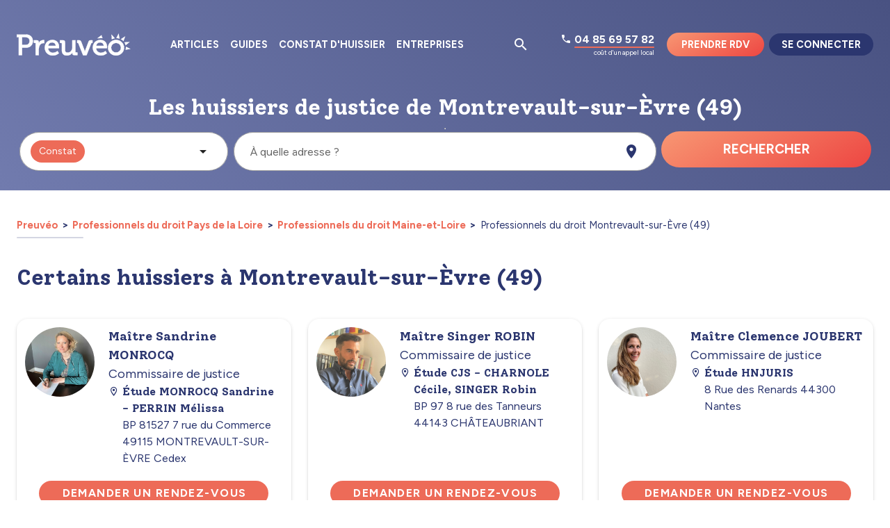

--- FILE ---
content_type: image/svg+xml
request_url: https://www.preuveo.fr/_reservation/img/white_logo.4aab1e1.svg
body_size: 2848
content:
<svg xmlns="http://www.w3.org/2000/svg" xmlns:xlink="http://www.w3.org/1999/xlink" width="164" height="32.877" viewBox="0 0 164 32.877"><defs><clipPath id="a"><rect width="164" height="32.877" transform="translate(0 0)" fill="#fff"/></clipPath></defs><g transform="translate(0 0)" clip-path="url(#a)"><path d="M339.427,9.233a13.46,13.46,0,0,0-4.651,1.679l-.484-7.7Z" transform="translate(-198.087 -1.904)" fill="#fff"/><path d="M384.39,47.81l7.087,3.518-7.585,1.4a13.454,13.454,0,0,0,.5-4.92" transform="translate(-227.477 -28.33)" fill="#fff"/><path d="M351.2,7.158,354.75,0l1.472,7.964a13.42,13.42,0,0,0-5.025-.806" transform="translate(-208.104 0)" fill="#fff"/><path d="M369.325,16.039a13.494,13.494,0,0,0-2.2-1.4l6.691-4.445-2.678,7.55a13.5,13.5,0,0,0-1.81-1.706" transform="translate(-217.54 -6.041)" fill="#fff"/><path d="M379.558,31.314l8.083-.508-6.079,5.187a13.414,13.414,0,0,0-2-4.678" transform="translate(-224.909 -18.254)" fill="#fff"/><path d="M3.472,34.611a.2.2,0,0,1-.2-.2V8.2H.7A.2.2,0,0,1,.5,8V4.336a.2.2,0,0,1,.2-.2H13.951c5.752,0,9.617,3.865,9.617,9.617s-3.955,9.745-9.617,9.745H7.935V34.407a.2.2,0,0,1-.2.2Zm9.8-15.187c3.395,0,5.5-2.174,5.5-5.674,0-3.473-2.041-5.547-5.461-5.547H7.935V19.423Z" transform="translate(-0.296 -2.448)" fill="#fff"/><path d="M13.654,4.038c5.495,0,9.413,3.706,9.413,9.414s-3.918,9.541-9.413,9.541H7.435V34.11H3.176V7.7H.407V4.038ZM7.435,19.33h5.537c3.535,0,5.708-2.258,5.708-5.878S16.508,7.7,13.015,7.7H7.435V19.33m6.219-15.7H.407A.408.408,0,0,0,0,4.038V7.7a.408.408,0,0,0,.407.407H2.769v26a.408.408,0,0,0,.407.407H7.435a.408.408,0,0,0,.407-.407V23.4h5.811c5.782,0,9.821-4.091,9.821-9.949a9.736,9.736,0,0,0-2.768-7.138,9.8,9.8,0,0,0-7.053-2.683M7.843,8.109h5.173c3.292,0,5.258,2,5.258,5.343,0,3.425-1.981,5.471-5.3,5.471H7.843Z" transform="translate(0 -2.151)" fill="#fff"/><path d="M63.332,46.628a.2.2,0,0,1-.2-.2V29.345c0-.507-.226-.733-.733-.733H60.649a.2.2,0,0,1-.2-.2V24.872a.2.2,0,0,1,.2-.2h3.919c2,0,2.972.889,2.972,2.717v1.363c0,.14,0,.275-.006.4a7.3,7.3,0,0,1,6.617-4.737,8.447,8.447,0,0,1,1.138.088.2.2,0,0,1,.173.2v4.089a.2.2,0,0,1-.2.2.215.215,0,0,1-.046-.005,5.976,5.976,0,0,0-1.189-.123c-2.639,0-4.936,1.933-5.854,4.925a12.8,12.8,0,0,0-.5,3.816v8.817a.2.2,0,0,1-.2.2Z" transform="translate(-35.817 -14.466)" fill="#fff"/><path d="M73.855,24.32a8.351,8.351,0,0,1,1.107.085v4.089a6.114,6.114,0,0,0-1.235-.128c-2.641,0-5.069,1.874-6.048,5.069a13.093,13.093,0,0,0-.511,3.876v8.817H63.036V29.048a.834.834,0,0,0-.937-.937H60.352V24.576h3.919c1.874,0,2.769.767,2.769,2.513v1.363a12.461,12.461,0,0,1-.086,1.491h.086c1.022-3.152,3.493-5.622,6.815-5.622m0-.407a7.314,7.314,0,0,0-6.407,4.059v-.883c0-1.965-1.039-2.921-3.176-2.921H60.352a.408.408,0,0,0-.407.407v3.535a.408.408,0,0,0,.407.407H62.1c.391,0,.53.139.53.53v17.08a.407.407,0,0,0,.407.407h4.131a.407.407,0,0,0,.407-.407V37.312a12.612,12.612,0,0,1,.493-3.755c.891-2.905,3.112-4.782,5.659-4.782a5.755,5.755,0,0,1,1.144.118.408.408,0,0,0,.5-.4V24.406a.407.407,0,0,0-.346-.4,8.691,8.691,0,0,0-1.169-.09" transform="translate(-35.521 -14.17)" fill="#fff"/><path d="M110.891,46.768c-6.757,0-11.662-4.833-11.662-11.492,0-6.766,4.533-11.491,11.023-11.491,5.676,0,9.489,4.139,9.489,10.3,0,.559-.124,1.679-.129,1.726a.2.2,0,0,1-.2.181h-15.5a6.974,6.974,0,0,0,7.194,6.791,9.759,9.759,0,0,0,6.162-2.456.205.205,0,0,1,.141-.057l.026,0a.2.2,0,0,1,.148.1l1.789,2.939a.2.2,0,0,1-.031.251,12.943,12.943,0,0,1-8.449,3.211m4.173-14.208c-.189-3.1-2.077-5.087-4.855-5.087a6.01,6.01,0,0,0-6.1,5.087Z" transform="translate(-58.799 -14.094)" fill="#fff"/><path d="M109.957,23.692c6.048,0,9.285,4.515,9.285,10.095,0,.554-.128,1.7-.128,1.7H103.4a7.22,7.22,0,0,0,7.411,7.2,9.91,9.91,0,0,0,6.3-2.513l1.789,2.939a12.614,12.614,0,0,1-8.306,3.152c-6.815,0-11.458-4.9-11.458-11.287,0-6.858,4.686-11.287,10.819-11.287m-6.389,8.774h11.415c-.128-3.578-2.385-5.494-5.069-5.494a6.209,6.209,0,0,0-6.346,5.494m6.389-9.182c-6.61,0-11.227,4.809-11.227,11.695,0,6.777,4.99,11.695,11.865,11.695a12.913,12.913,0,0,0,8.592-3.269.407.407,0,0,0,.062-.5l-1.789-2.939a.407.407,0,0,0-.3-.192.442.442,0,0,0-.052,0,.408.408,0,0,0-.283.114,9.576,9.576,0,0,1-6.021,2.4,6.764,6.764,0,0,1-6.971-6.383h15.278a.408.408,0,0,0,.4-.363c.005-.048.13-1.179.13-1.749,0-6.282-3.9-10.5-9.693-10.5m-5.888,8.774a5.718,5.718,0,0,1,5.846-4.679c2.6,0,4.38,1.822,4.636,4.679Z" transform="translate(-58.503 -13.798)" fill="#fff"/><path d="M162.875,47.511c-5.067,0-7.53-2.77-7.53-8.467V29.716c0-.507-.226-.733-.733-.733h-1.746a.2.2,0,0,1-.2-.2V25.244a.2.2,0,0,1,.2-.2h4.046c2.056,0,2.972.877,2.972,2.844V38.107c0,3.1.646,5.163,3.8,5.163,4.48,0,6.824-3.99,6.824-7.932V25.244a.2.2,0,0,1,.2-.2h4.131a.2.2,0,0,1,.2.2v17.08c0,.507.226.733.733.733h1.746a.2.2,0,0,1,.2.2V46.8a.2.2,0,0,1-.2.2h-3.961c-2.421,0-2.93-1.408-2.93-2.589V43.6c0-.163,0-.318.006-.46a8.958,8.958,0,0,1-7.767,4.37" transform="translate(-90.461 -14.838)" fill="#fff"/><path d="M174.548,24.947v17.08a.834.834,0,0,0,.937.937h1.746V46.5H173.27c-1.831,0-2.726-.852-2.726-2.385v-.809c0-.682.043-1.235.043-1.235H170.5a8.64,8.64,0,0,1-7.922,4.941c-4.856,0-7.326-2.556-7.326-8.263V29.42a.834.834,0,0,0-.937-.937h-1.746V24.947h4.046c1.959,0,2.769.809,2.769,2.641V37.811c0,2.982.6,5.367,4,5.367,4.43,0,7.028-3.876,7.028-8.135V24.947Zm0-.407h-4.131a.408.408,0,0,0-.407.407V35.042c0,3.84-2.274,7.728-6.621,7.728-2.995,0-3.6-1.9-3.6-4.959V27.588c0-2.08-1.009-3.048-3.176-3.048h-4.046a.407.407,0,0,0-.407.407v3.535a.407.407,0,0,0,.407.407h1.746c.391,0,.53.139.53.53v9.328c0,5.835,2.529,8.671,7.734,8.671a9.223,9.223,0,0,0,7.557-3.861v.557c0,1.8,1.113,2.793,3.134,2.793h3.961a.408.408,0,0,0,.407-.407V42.965a.408.408,0,0,0-.407-.407h-1.746c-.391,0-.53-.139-.53-.53V24.947a.408.408,0,0,0-.407-.407" transform="translate(-90.164 -14.541)" fill="#fff"/><path d="M222.131,47a.2.2,0,0,1-.19-.13L215.3,29.7a1.012,1.012,0,0,0-1.131-.722h-.426a.2.2,0,0,1-.2-.2V25.244a.2.2,0,0,1,.2-.2h2.13c2,0,2.808.538,3.47,2.3l4.643,12.395a22.352,22.352,0,0,1,.618,2.153c.141-.583.363-1.436.618-2.15l4.6-12.4c.662-1.767,1.473-2.305,3.471-2.305h2a.2.2,0,0,1,.2.2v3.535a.2.2,0,0,1-.2.2h-.426a1.092,1.092,0,0,0-1.216.724l-6.558,17.163A.2.2,0,0,1,226.9,47Z" transform="translate(-126.532 -14.838)" fill="#fff"/><path d="M235,24.947v3.535h-.426a1.288,1.288,0,0,0-1.406.852L226.605,46.5h-4.771L215.19,29.334a1.216,1.216,0,0,0-1.321-.852h-.426V24.947h2.13c1.917,0,2.641.469,3.28,2.172L223.5,39.515a26.027,26.027,0,0,1,.767,2.811h.085a26.138,26.138,0,0,1,.767-2.811l4.6-12.395c.639-1.7,1.406-2.172,3.28-2.172Zm0-.407h-2c-2.08,0-2.97.592-3.661,2.437l-4.6,12.4c-.159.445-.305.942-.427,1.4-.122-.453-.267-.949-.426-1.392l-4.645-12.4c-.7-1.868-1.556-2.437-3.661-2.437h-2.13a.408.408,0,0,0-.407.407v3.535a.408.408,0,0,0,.407.407h.426c.546,0,.757.134.942.6l6.643,17.161a.408.408,0,0,0,.38.26h4.771a.408.408,0,0,0,.381-.262l6.559-17.166c.178-.445.428-.59,1.025-.59H235a.408.408,0,0,0,.407-.407V24.947A.408.408,0,0,0,235,24.54" transform="translate(-126.236 -14.541)" fill="#fff"/><path d="M280.314,46.768c-6.757,0-11.662-4.833-11.662-11.492,0-6.766,4.532-11.491,11.023-11.491,5.676,0,9.489,4.139,9.489,10.3,0,.559-.124,1.679-.129,1.726a.2.2,0,0,1-.2.181h-15.5a6.974,6.974,0,0,0,7.194,6.791,9.779,9.779,0,0,0,6.162-2.456.2.2,0,0,1,.141-.057l.026,0a.2.2,0,0,1,.148.1l1.789,2.939a.2.2,0,0,1-.031.251,12.943,12.943,0,0,1-8.449,3.211m4.173-14.208c-.189-3.1-2.077-5.087-4.855-5.087a6.01,6.01,0,0,0-6.1,5.087Z" transform="translate(-159.191 -14.094)" fill="#fff"/><path d="M279.378,23.692c6.048,0,9.285,4.515,9.285,10.095,0,.554-.128,1.7-.128,1.7H272.818a7.22,7.22,0,0,0,7.411,7.2,9.91,9.91,0,0,0,6.3-2.513l1.789,2.939a12.614,12.614,0,0,1-8.306,3.152c-6.815,0-11.458-4.9-11.458-11.287,0-6.858,4.686-11.287,10.819-11.287m-6.389,8.774H284.4c-.128-3.578-2.385-5.494-5.069-5.494a6.209,6.209,0,0,0-6.346,5.494m6.389-9.182c-6.61,0-11.227,4.809-11.227,11.695,0,6.777,4.99,11.695,11.865,11.695a12.913,12.913,0,0,0,8.592-3.269.407.407,0,0,0,.062-.5l-1.789-2.939a.407.407,0,0,0-.3-.192.442.442,0,0,0-.052,0,.408.408,0,0,0-.283.114,9.576,9.576,0,0,1-6.021,2.4,6.764,6.764,0,0,1-6.971-6.383h15.278a.408.408,0,0,0,.405-.363c.005-.048.13-1.179.13-1.749,0-6.282-3.9-10.5-9.693-10.5m-5.888,8.774a5.718,5.718,0,0,1,5.846-4.679c2.6,0,4.38,1.822,4.635,4.679Z" transform="translate(-158.894 -13.798)" fill="#fff"/><path d="M292.016,10.745l-7.95.13,6.367-4.939a13.369,13.369,0,0,0,1.583,4.81" transform="translate(-168.325 -3.517)" fill="#fff"/><path d="M333.991,46.768a11.491,11.491,0,1,1,11.491-11.491,11.5,11.5,0,0,1-11.491,11.491m0-18.577a7.085,7.085,0,1,0,7.085,7.085,7.093,7.093,0,0,0-7.085-7.085" transform="translate(-191.099 -14.094)" fill="#fff"/><path d="M333.695,23.692A11.287,11.287,0,1,1,322.407,34.98a11.287,11.287,0,0,1,11.287-11.287m0,18.577a7.289,7.289,0,1,0-7.289-7.289,7.289,7.289,0,0,0,7.289,7.289m0-18.984A11.695,11.695,0,1,0,345.39,34.98a11.708,11.708,0,0,0-11.695-11.695m0,18.577a6.882,6.882,0,1,1,6.882-6.882,6.89,6.89,0,0,1-6.882,6.882" transform="translate(-190.803 -13.798)" fill="#fff"/></g></svg>

--- FILE ---
content_type: image/svg+xml
request_url: https://www.preuveo.fr/_reservation/img/background-logo-blue.0ae1cd5.svg
body_size: 1060
content:
<svg width="1352" height="1355" viewBox="0 0 1352 1355" fill="none" xmlns="http://www.w3.org/2000/svg">
<g clip-path="url(#clip0_116_1531)">
<path d="M418.016 302.016C350.399 313.04 285.409 336.495 226.336 371.193L206.389 53.953L418.016 302.016Z" fill="url(#paint0_linear_116_1531)"/>
<path d="M1059.71 802.758L1351.78 947.748L1039.2 1005.5C1058.5 939.77 1065.46 871.027 1059.71 802.758Z" fill="url(#paint1_linear_116_1531)"/>
<path d="M490.235 294.98L636.662 0.00500488L697.309 328.205C631.035 304.024 560.747 292.746 490.235 294.98Z" fill="url(#paint2_linear_116_1531)"/>
<path d="M848.406 411.989C820.074 389.897 789.67 370.598 757.62 354.364L1033.35 171.184L922.989 482.295C900.344 456.615 875.377 433.079 848.406 411.989Z" fill="url(#paint3_linear_116_1531)"/>
<path d="M966.426 538.207L1299.52 517.252L1048.99 730.995C1034.02 662.054 1005.99 596.614 966.426 538.207Z" fill="url(#paint4_linear_116_1531)"/>
<path d="M481.937 1346.47C220.828 1346.47 8.39502 1134.03 8.39502 872.925C8.39502 611.797 220.828 399.383 481.937 399.383C743.046 399.383 955.479 611.797 955.479 872.925C955.479 1134.03 743.046 1346.47 481.937 1346.47ZM481.937 580.939C320.937 580.939 189.951 711.922 189.951 872.925C189.951 1033.93 320.933 1164.9 481.937 1164.9C642.941 1164.9 773.923 1033.93 773.923 872.927C773.923 711.923 642.941 580.938 481.937 580.938" fill="url(#paint5_linear_116_1531)"/>
<path d="M481.937 407.761C738.831 407.761 947.084 616.013 947.084 872.908C947.084 1129.8 738.831 1338.06 481.937 1338.06C225.043 1338.06 16.79 1129.8 16.79 872.908C16.79 616.014 225.043 407.761 481.937 407.761ZM481.937 1173.29C647.827 1173.29 782.319 1038.8 782.319 872.907C782.319 707.017 647.827 572.543 481.937 572.543C316.047 572.543 181.555 707.018 181.555 872.908C181.555 1038.8 316.047 1173.29 481.937 1173.29M481.937 390.967C216.194 390.971 0 607.165 0 872.908C0 1138.65 216.194 1354.85 481.937 1354.85C747.68 1354.85 963.874 1138.65 963.874 872.908C963.874 607.165 747.68 390.971 481.937 390.971M481.937 1156.5C325.567 1156.5 198.346 1029.28 198.346 872.908C198.346 716.539 325.567 589.334 481.937 589.334C638.307 589.334 765.528 716.534 765.528 872.908C765.528 1029.28 638.307 1156.5 481.937 1156.5Z" fill="url(#paint6_linear_116_1531)"/>
</g>
<defs>
<linearGradient id="paint0_linear_116_1531" x1="312.203" y1="53.953" x2="312.203" y2="371.193" gradientUnits="userSpaceOnUse">
<stop stop-color="#2B366F"/>
<stop offset="1" stop-color="#3C4C9D"/>
</linearGradient>
<linearGradient id="paint1_linear_116_1531" x1="1195.49" y1="802.758" x2="1195.49" y2="1005.5" gradientUnits="userSpaceOnUse">
<stop stop-color="#2B366F"/>
<stop offset="1" stop-color="#3C4C9D"/>
</linearGradient>
<linearGradient id="paint2_linear_116_1531" x1="593.772" y1="0.00500488" x2="593.772" y2="328.205" gradientUnits="userSpaceOnUse">
<stop stop-color="#2B366F"/>
<stop offset="1" stop-color="#3C4C9D"/>
</linearGradient>
<linearGradient id="paint3_linear_116_1531" x1="895.486" y1="171.184" x2="895.486" y2="482.295" gradientUnits="userSpaceOnUse">
<stop stop-color="#2B366F"/>
<stop offset="1" stop-color="#3C4C9D"/>
</linearGradient>
<linearGradient id="paint4_linear_116_1531" x1="1132.97" y1="517.252" x2="1132.97" y2="730.995" gradientUnits="userSpaceOnUse">
<stop stop-color="#2B366F"/>
<stop offset="1" stop-color="#3C4C9D"/>
</linearGradient>
<linearGradient id="paint5_linear_116_1531" x1="481.937" y1="399.383" x2="481.937" y2="1346.47" gradientUnits="userSpaceOnUse">
<stop stop-color="#2B366F"/>
<stop offset="1" stop-color="#3C4C9D"/>
</linearGradient>
<linearGradient id="paint6_linear_116_1531" x1="481.937" y1="390.967" x2="481.937" y2="1354.85" gradientUnits="userSpaceOnUse">
<stop stop-color="#2B366F"/>
<stop offset="1" stop-color="#3C4C9D"/>
</linearGradient>
<clipPath id="clip0_116_1531">
<rect width="1351.79" height="1354.86" fill="white"/>
</clipPath>
</defs>
</svg>
